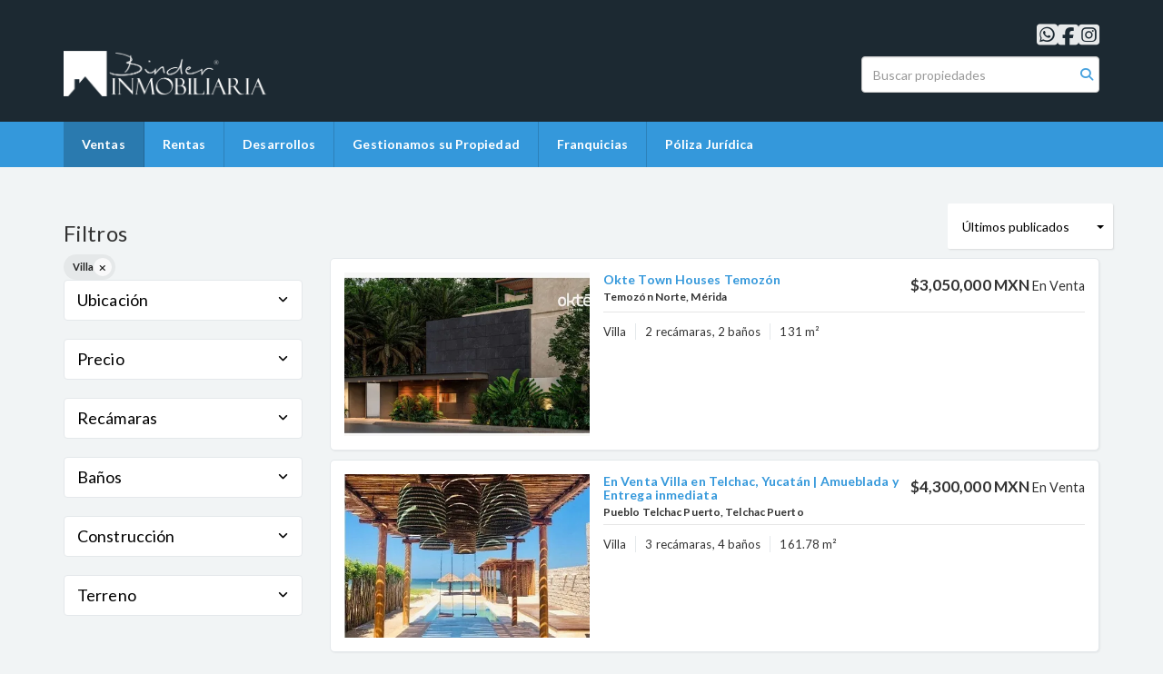

--- FILE ---
content_type: text/html; charset=utf-8
request_url: https://www.grupobinder.com/properties/villa-type?sort_by=published_at-desc
body_size: 11860
content:
<!DOCTYPE html>
<html lang="es">
  <head>
  <meta http-equiv="Content-Type" content="text/html; charset=utf-8" />
  <meta name="description" content=""/>
  <meta name="keywords" content=""/>
  <meta name="viewport" content="width=device-width, initial-scale=1, maximum-scale=1, user-scalable=no">
  <title>Propiedades en venta | Binder Inmobiliaria</title>
  <meta name="title" content="Propiedades en venta | Binder Inmobiliaria"/>
  
<link rel="stylesheet" href="https://cdn.easybroker.com/assets/agent_websites-281d21d03f3be9dbdb7fba5c365bb4662225be459cd7bffae0d9f5f264e3ca0b.css" />
<script src="https://cdn.easybroker.com/assets/legacy/agent_websites-21395e11eef1e395d21dd9ccf7722d900a9b86e7ec5df3b9acf4a6067a60b635.js"></script>



  <script>
    (g=>{var h,a,k,p="The Google Maps JavaScript API",c="google",l="importLibrary",q="__ib__",m=document,b=window;b=b[c]||(b[c]={});var d=b.maps||(b.maps={}),r=new Set,e=new URLSearchParams,u=()=>h||(h=new Promise(async(f,n)=>{await (a=m.createElement("script"));e.set("libraries",[...r]+"");for(k in g)e.set(k.replace(/[A-Z]/g,t=>"_"+t[0].toLowerCase()),g[k]);e.set("callback",c+".maps."+q);a.src=`https://maps.${c}apis.com/maps/api/js?`+e;d[q]=f;a.onerror=()=>h=n(Error(p+" could not load."));a.nonce=m.querySelector("script[nonce]")?.nonce||"";m.head.append(a)}));d[l]?console.warn(p+" only loads once. Ignoring:",g):d[l]=(f,...n)=>r.add(f)&&u().then(()=>d[l](f,...n))})
    ({
      key: "",
      v: "weekly",
      language: "es"
    });
  </script>

  <link rel="stylesheet" href="https://cdn.easybroker.com/themes/oslo/stylesheets/bootstrap.css?version=1763493818" />
  <link rel="stylesheet" href="https://cdn.easybroker.com/themes/shared/css/map.css?version=1763493818" />
  <link rel="stylesheet" href="https://cdn.easybroker.com/themes/shared/css/filters.css?version=1763493818" />
  <link rel="stylesheet" href="https://cdn.easybroker.com/themes/oslo/stylesheets/style.css?version=1763493818" />
  <link rel="stylesheet" href="https://cdn.easybroker.com/themes/oslo/stylesheets/responsive.css?version=1763493818" />
  <link rel="stylesheet" href="https://cdn.easybroker.com/themes/oslo/stylesheets/styles-palette-1.css?version=1763493818" />
  <link rel="stylesheet" href="https://cdn.easybroker.com/themes/oslo/stylesheets/custom-select.css?version=1763493818" />
  <link rel="stylesheet" href="https://cdn.easybroker.com/themes/shared/fontawesome/css/all.min.css?version=1763493818" />
  <link rel="stylesheet" href="https://cdn.easybroker.com/themes/shared/fontawesome/css/brands.min.css?version=1763493818" />
    <link rel="shortcut icon" href="https://s3.amazonaws.com/assets.moveglobally.com/organization_files/17557/faviconBinder.ico"/>

<style type="text/css">
@media (max-width: 768px) {
.navbar-brand img {
max-width: 300px;
}
.home #hero {
background-size: 200%;
}
}
</style>

<!-- Facebook Pixel Code -->

<script>


!function(f,b,e,v,n,t,s)



{if(f.fbq)return;n=f.fbq=function(){n.callMethod?



n.callMethod.apply(n,arguments):n.queue.push(arguments)};



if(!f._fbq)f._fbq=n;n.push=n;n.loaded=!0;n.version='2.0';



n.queue=[];t=b.createElement(e);t.async=!0;



t.src=v;s=b.getElementsByTagName(e)[0];



s.parentNode.insertBefore(t,s)}(window,document,'script',



'https://connect.facebook.net/en_US/fbevents.js');



fbq('init', '1210927709325684'); 



fbq('track', 'PageView');


</script>

<noscript>

<img height="1" width="1"

src="https://www.facebook.com/tr?id=1210927709325684&ev=PageView

&noscript=1"/>

</noscript>

<!-- End Facebook Pixel Code -->

<style>
:root {
--color-social-icons: #ffffff;
}
</style>

<link rel="shortcut icon" href="https://assets.easybroker.com/organization_files/17557/faviconBinder.ico" /><link rel="apple-touch-icon" href="https://assets.easybroker.com/organization_files/17557/faviconBinder.ico" />


  <link href='https://fonts.googleapis.com/css?family=Lato:300,400,700, 900,400italic,700italic' rel='stylesheet' type="text/css">
  <script src="https://cdn.easybroker.com/themes/oslo/javascripts/respond.js?version=1763493818"></script>
  <script src="https://cdn.easybroker.com/themes/oslo/javascripts/scripts.js?version=1763493818"></script>
  <script src="https://cdn.easybroker.com/themes/oslo/javascripts/html5shiv.min.js?version=1763493818"></script>
  <script src="https://stackpath.bootstrapcdn.com/bootstrap/3.4.1/js/bootstrap.min.js" integrity="sha384-aJ21OjlMXNL5UyIl/XNwTMqvzeRMZH2w8c5cRVpzpU8Y5bApTppSuUkhZXN0VxHd" crossorigin="anonymous"></script>
  <link rel="stylesheet" href="https://cdn.easybroker.com/themes/oslo/stylesheets/swiper-bundle.min.css?version=1763493818" />
  <script src="https://cdn.easybroker.com/themes/oslo/javascripts/swiper-bundle.min.js?version=1763493818"></script>
</head>

  <body id="properties">
    
    <div id="header" class="darkest-bg hidden-xs">
  <div class="top-head">
    <div class="container">
      <div class="row">
        <div class="col-sm-4">
          <div class="logo">
            <div class='user-content'><p><br></p><p><span class="ql-cursor">﻿﻿﻿﻿﻿﻿﻿</span><img src="https://s3.amazonaws.com/assets.moveglobally.com/organization_files/17557/Logo_Blanco.png" width="229" height="50" alt="Logo_Blanco.png" title="Logo_Blanco.png" style=""></p><p>
</p><p><br></p></div>
          </div>
        </div>
        <div class="col-sm-5 contact">
          <div class="row">
            <div class="col-sm-5 phone">
              <div class='user-content'><h3></h3></div>
            </div>
            <div class="col-sm-7 email">
              <div class='user-content'><h2></h2></div>
            </div>
          </div>
        </div>
        <div class="col-sm-3">
          <ul class="social-links list-inline">
  <li class="list-inline-item"><a class="whatsapp" target="_blank" href="https://wa.me/5215510799449"></a></li>
  <li class="list-inline-item"><a class="facebook" target="_blank" href="https://www.facebook.com/binderinmobiliaria"></a></li>
  
  
  
  <li class="list-inline-item"><a class="instagram" target="_blank" href="https://www.instagram.com/binder_inmobiliaria?igsh=MTRhem5mM3c5b3FxYQ=="></a></li>
  
  
</ul>

          <div id="code_search_form" class="eb">
  <form class="form-inline" action="/search_text" accept-charset="UTF-8" method="get">
    <input size="15" autocomplete="off" placeholder="Buscar propiedades" id="menu_search_code" class="form-control" type="text" name="search[text]" />
    <input type="submit" name="commit" value="Ir" class="input-button" />
  </form>
</div>

          <div class="text-right">
            
          </div>
          <div class='user-content'><p><br></p></div>
        </div>
      </div>
    </div>
  </div>
</div>
<nav id="main_menu" class="navbar navbar-default gradient-bg" role="navigation">
  <div class="container">
    <div class='user-content'><div class="navbar-header">
        <button type="button" class="navbar-toggle" data-toggle="collapse" data-target="#bs-example-navbar-collapse-1">
          <span class="sr-only">Toggle navigation</span>
          <span class="icon-bar"></span>
          <span class="icon-bar"></span>
          <span class="icon-bar"></span>
        </button>
        <div class="navbar-brand visible-xs">
          <div class='user-content'><p><br></p><p><span class="ql-cursor">﻿﻿﻿﻿﻿﻿﻿</span><img src="https://s3.amazonaws.com/assets.moveglobally.com/organization_files/17557/Logo_Blanco.png" width="229" height="50" alt="Logo_Blanco.png" title="Logo_Blanco.png" style=""></p><p>
</p><p><br></p></div>
        </div>
      </div>
      <div class="collapse navbar-collapse" id="bs-example-navbar-collapse-1">
        <ul class="nav navbar-nav">
    <li class="active">
      <a href="/properties">
        Ventas
        <span class="caret hidden"></span>
</a>    </li>
    <li class="dropdown">
      <a href="/rentals">
        Rentas
        <span class="caret hidden"></span>
</a>        <ul class="dropdown-menu" role="menu">
            <li class="">
              <a href="/vacation_rentals">Rentas Vacaciones</a>
            </li>
        </ul>
    </li>
    <li class="">
      <a href="https://www.inmobiliariabinder.com/desarrollos/">
        Desarrollos
        <span class="caret hidden"></span>
</a>    </li>
    <li class="">
      <a href="https://www.inmobiliariabinder.com/gestionamos-su-propiedad/">
        Gestionamos su Propiedad
        <span class="caret hidden"></span>
</a>    </li>
    <li class="dropdown">
      <a href="https://www.inmobiliariabinder.com/franquicia/">
        Franquicias
        <span class="caret hidden"></span>
</a>        <ul class="dropdown-menu" role="menu">
            <li class="">
              <a href="https://www.creditaria53cien.com/">Créditos Hipotecarios</a>
            </li>
        </ul>
    </li>
    <li class="">
      <a href="http://rentaconfort.com">
        Póliza Jurídica
        <span class="caret hidden"></span>
</a>    </li>
</ul>
<div class="code-search-form visible-xs">
  <form class="form-inline" action="/search_text" accept-charset="UTF-8" method="get">
    <div class="input-group">
      <input size="15" autocomplete="off" placeholder="Buscar propiedades" id="menu_search_code" class="form-control" type="text" name="search[text]" />
      <span class="input-group-btn">
        <input type="submit" name="commit" value="Ir" class="btn btn-primary" />
      </span>
    </div>
  </form>
</div>

      </div></div>
  </div>
</nav>
<div class="phone-mobile visible-xs">
  <div class='user-content'><h3></h3></div>
  <div class='user-content'><h2></h2></div>
  <ul class="social-links list-inline">
  <li class="list-inline-item"><a class="whatsapp" target="_blank" href="https://wa.me/5215510799449"></a></li>
  <li class="list-inline-item"><a class="facebook" target="_blank" href="https://www.facebook.com/binderinmobiliaria"></a></li>
  
  
  
  <li class="list-inline-item"><a class="instagram" target="_blank" href="https://www.instagram.com/binder_inmobiliaria?igsh=MTRhem5mM3c5b3FxYQ=="></a></li>
  
  
</ul>

</div>

    <div class="content">
      <div id="property_search" class="container">
        <div class="row">
          <div class="col-sm-3">
            <div class="mg_widget mg_filter-bar">
  <div class="filters-container">
  <div class="filters-content" data-frame="filters-menu">
    <div class="separator">
      <a href="#" class="close-filters visible-xs" data-toggle-filters><i class="fa fa-times"></i></a>
      <h3>Filtros</h3>

        <a class="clear-filters" data-remote="true" href="/properties?sort_by=published_at-desc">Limpiar</a>
    </div>

    <div class="filters-body">
        <div class="applied-filters">
    <ul>
      <li>
        <a data-remote="true" href="/properties?sort_by=published_at-desc">
          
          <span class="description">Villa</span>
</a>      </li>
    </ul>
  </div>

      <div class="dropdown-content eb">
            <div class="filter location panel">
    <div class="panel-heading">
      <h4>
        <a role="button" data-toggle="collapse" href="#location_search_filter">
          Ubicación
          <i class="fas fa-angle-down pull-right"></i>
        </a>
      </h4>
    </div>
    <div class="filter-fields collapse location-search-filter" id="location_search_filter">
      <div class="panel-body">
        <ul>
              <li class='filter-link'>
    <a data-remote="true" href="/properties/mexico/baja-california/villa-type?sort_by=published_at-desc">Baja California</a>
    <span class='count pull-right'>(1)</span>
  </li>

              <li class='filter-link'>
    <a data-remote="true" href="/properties/mexico/baja-california-sur/villa-type?sort_by=published_at-desc">Baja California Sur</a>
    <span class='count pull-right'>(4)</span>
  </li>

              <li class='filter-link'>
    <a data-remote="true" href="/properties/mexico/campeche/villa-type?sort_by=published_at-desc">Campeche</a>
    <span class='count pull-right'>(1)</span>
  </li>

              <li class='filter-link'>
    <a data-remote="true" href="/properties/mexico/chiapas/villa-type?sort_by=published_at-desc">Chiapas</a>
    <span class='count pull-right'>(6)</span>
  </li>

              <li class='filter-link'>
    <a data-remote="true" href="/properties/mexico/chihuahua/villa-type?sort_by=published_at-desc">Chihuahua</a>
    <span class='count pull-right'>(2)</span>
  </li>

              <li class='filter-link'>
    <a data-remote="true" href="/properties/mexico/ciudad-de-mexico/villa-type?sort_by=published_at-desc">Ciudad de México</a>
    <span class='count pull-right'>(2)</span>
  </li>

              <li class='filter-link'>
    <a data-remote="true" href="/properties/mexico/colima/villa-type?sort_by=published_at-desc">Colima</a>
    <span class='count pull-right'>(1)</span>
  </li>

              <li class='filter-link'>
    <a data-remote="true" href="/properties/mexico/guanajuato/villa-type?sort_by=published_at-desc">Guanajuato</a>
    <span class='count pull-right'>(8)</span>
  </li>

              <li class='filter-link'>
    <a data-remote="true" href="/properties/mexico/guerrero/villa-type?sort_by=published_at-desc">Guerrero</a>
    <span class='count pull-right'>(15)</span>
  </li>

              <li class='filter-link'>
    <a data-remote="true" href="/properties/mexico/jalisco/villa-type?sort_by=published_at-desc">Jalisco</a>
    <span class='count pull-right'>(7)</span>
  </li>

              <li class='filter-link'>
    <a data-remote="true" href="/properties/mexico/michoacan/villa-type?sort_by=published_at-desc">Michoacán</a>
    <span class='count pull-right'>(2)</span>
  </li>

              <li class='filter-link'>
    <a data-remote="true" href="/properties/mexico/morelos/villa-type?sort_by=published_at-desc">Morelos</a>
    <span class='count pull-right'>(5)</span>
  </li>

              <li class='filter-link'>
    <a data-remote="true" href="/properties/mexico/nayarit/villa-type?sort_by=published_at-desc">Nayarit</a>
    <span class='count pull-right'>(4)</span>
  </li>

              <li class='filter-link'>
    <a data-remote="true" href="/properties/mexico/nuevo-leon/villa-type?sort_by=published_at-desc">Nuevo León</a>
    <span class='count pull-right'>(3)</span>
  </li>

              <li class='filter-link'>
    <a data-remote="true" href="/properties/mexico/queretaro/villa-type?sort_by=published_at-desc">Querétaro</a>
    <span class='count pull-right'>(6)</span>
  </li>

              <li class='filter-link'>
    <a data-remote="true" href="/properties/mexico/quintana-roo/villa-type?sort_by=published_at-desc">Quintana Roo</a>
    <span class='count pull-right'>(51)</span>
  </li>

              <li class='filter-link'>
    <a data-remote="true" href="/properties/mexico/veracruz/villa-type?sort_by=published_at-desc">Veracruz</a>
    <span class='count pull-right'>(2)</span>
  </li>

              <li class='filter-link'>
    <a data-remote="true" href="/properties/mexico/yucatan/villa-type?sort_by=published_at-desc">Yucatán</a>
    <span class='count pull-right'>(444)</span>
  </li>

        </ul>
      </div>
    </div>
  </div>

  <form data-filters-form="true" action="/properties/villa-type?sort_by=published_at-desc" accept-charset="UTF-8" data-remote="true" method="get">
    <input name="sort_by" autocomplete="off" type="hidden" value="published_at-desc" id="search_sort_by" />
    
      <div class="filter price panel">
        <div class="panel-heading">
          <h4>
            <a role="button" data-toggle="collapse" href="#collapsePrice">
              Precio
              <i class="fas fa-angle-down pull-right"></i>
            </a>
          </h4>
        </div>
        <div class="filter-fields collapse" id="collapsePrice">
          <div class="panel-body">
              <div class="field-group">
                <div class="field">
                  <input name="min_price" size="10" maxlength="10" class="query-field form-control" placeholder="Mínimo" type="number" id="search_min_price" />
                </div>
                <div class="field">
                  <input name="max_price" size="10" maxlength="10" class="query-field form-control" placeholder="Máximo" type="number" id="search_max_price" />
                </div>
              </div>
            <div class="field currency">
              <select name="currency_id" class="query-field form-control" id="search_currency_id"><option value="1">Dólares estadounidenses</option>
<option value="3">Euros</option>
<option value="4">Pesos argentinos</option>
<option value="6">Reales brasileños</option>
<option selected="selected" value="10">Pesos mexicanos</option>
<option value="13">Pesos colombianos</option>
<option value="14">Colones costarricenses</option>
<option value="15">Soles peruanos</option>
<option value="16">Pesos chilenos</option>
<option value="23">Pesos uruguayos</option>
<option value="26">Unidad de Fomento de Chile</option>
<option value="27">Libra Egipcia</option>
<option value="28">Peso dominicano</option>
<option value="29">Quetzales</option></select>
            </div>
            <div class="filter-action">
              <input type="submit" name="commit" value="Aplicar" class="btn-outline input-button" />
            </div>
          </div>
        </div>
      </div>

      <div class="filter panel">
        <div class="panel-heading">
          <h4>
            <a role="button" data-toggle="collapse" href="#collapseBedrooms">
              Recámaras
              <i class="fas fa-angle-down pull-right"></i>
            </a>
          </h4>
        </div>
        <div class="filter-fields collapse" id="collapseBedrooms">
          <div class="panel-body">
            <div class="field-group">
              <div class="field">
                <select name="min_bedroom" id="min_bedroom" class="query-field form-control"><option value="">Mínimo</option>
<option value="0">0 (Estudio)</option>
<option value="1">1</option>
<option value="2">2</option>
<option value="3">3</option>
<option value="4">4</option>
<option value="5">5</option>
<option value="6">6</option>
<option value="7">7</option>
<option value="8">8</option>
<option value="9">9</option>
<option value="10">10</option></select>
              </div>
              <div class="field">
                <select name="max_bedroom" id="max_bedroom" class="query-field form-control"><option value="">Máximo</option>
<option value="0">0 (Estudio)</option>
<option value="1">1</option>
<option value="2">2</option>
<option value="3">3</option>
<option value="4">4</option>
<option value="5">5</option>
<option value="6">6</option>
<option value="7">7</option>
<option value="8">8</option>
<option value="9">9</option>
<option value="10">10</option></select>
              </div>
            </div>
            <div class="filter-action">
              <input type="submit" name="commit" value="Aplicar" class="btn-outline input-button" />
            </div>
          </div>
        </div>
      </div>

      <div class="filter panel">
        <div class="panel-heading">
          <h4>
            <a role="button" data-toggle="collapse" href="#collapseBathrooms">
              Baños
              <i class="fas fa-angle-down pull-right"></i>
            </a>
          </h4>
        </div>
        <div class="filter-fields collapse" id="collapseBathrooms">
          <div class="panel-body">
            <div class="field-group">
              <div class="field">
                <select name="min_bathroom" id="min_bathroom" class="query-field form-control"><option value="">Mínimo</option>
<option value="1">1</option>
<option value="2">2</option>
<option value="3">3</option>
<option value="4">4</option>
<option value="5">5</option>
<option value="6">6</option>
<option value="7">7</option>
<option value="8">8</option>
<option value="9">9</option>
<option value="10">10</option></select>
              </div>
              <div class="field">
                <select name="max_bathroom" id="max_bathroom" class="query-field form-control"><option value="">Máximo</option>
<option value="1">1</option>
<option value="2">2</option>
<option value="3">3</option>
<option value="4">4</option>
<option value="5">5</option>
<option value="6">6</option>
<option value="7">7</option>
<option value="8">8</option>
<option value="9">9</option>
<option value="10">10</option></select>
              </div>
            </div>
            <div class="filter-action">
              <input type="submit" name="commit" value="Aplicar" class="btn-outline input-button" />
            </div>
          </div>
        </div>
      </div>

      <div class="filter total-size panel">
        <div class="panel-heading">
          <h4>
            <a role="button" data-toggle="collapse" href="#collapseTotalSize">
              Construcción
              <i class="fas fa-angle-down pull-right"></i>
            </a>
          </h4>
        </div>
        <div class="filter-fields collapse" id="collapseTotalSize">
          <div class="panel-body">
            <div class="field-group">
              <div class="field">
                <input type="number" name="min_total_square_meters" id="min_total_square_meters" placeholder="Desde (m²)" class="form-control" autocomplete="off" maxlength="17" />
              </div>
              <div class="field">
                <input type="number" name="max_total_square_meters" id="max_total_square_meters" placeholder="Hasta (m²)" class="form-control" autocomplete="off" maxlength="17" />
              </div>
            </div>
            <div class="filter-action">
              <input type="submit" name="commit" value="Aplicar" class="btn-outline input-button" />
            </div>
          </div>
        </div>
      </div>

      <div class="filter lot-size panel">
        <div class="panel-heading">
          <h4>
            <a role="button" data-toggle="collapse" href="#collapseLotSize">
              Terreno
              <i class="fas fa-angle-down pull-right"></i>
            </a>
          </h4>
        </div>
        <div class="filter-fields collapse" id="collapseLotSize">
          <div class="panel-body">
            <div class="field-group">
              <div class="field">
                <input type="number" name="min_lot_size_square_meters" id="min_lot_size_square_meters" placeholder="Desde (m²)" class="form-control" autocomplete="off" maxlength="17" />
              </div>
              <div class="field">
                <input type="number" name="max_lot_size_square_meters" id="max_lot_size_square_meters" placeholder="Hasta (m²)" class="form-control" autocomplete="off" maxlength="17" />
              </div>
            </div>
            <div class="filter-action">
              <input type="submit" name="commit" value="Aplicar" class="btn-outline input-button" />
            </div>
          </div>
        </div>
      </div>


    <div class="dropdown-footer">
      <button name="button" type="submit" class="btn-primary btn" data-toggle-filters="true">Ver resultados</button>
    </div>
</form>
      </div>
    </div>
  </div>
  <div class="close-filters fake"></div>
</div>

<div class="property-actions-mobile">
  <div class="toggle-filters btn btn-primary d-lg-none" data-toggle-filters data-frame="mobile-filters-toggler">
    <i class="far fa-sliders-simple"></i>
    <span>Filtros</span>
      <span class="filter-counter">1</span>
  </div>

</div>


</div>
            <div class="property-sidebar">
              <div class='user-content'></div>
            </div>
          </div>
          <div class="col-sm-9">
            <div class="search-results">
              <div class="mg_widget mg_property-list">
  <div id="mg_properties" data-frame="property-results">
  <div class="row">
    <div class="properties-header">
      <div class="sort-by d-flex align-items-center justify-content-end">
  <h6 class="mr-3">Ordenar por</h6>
  <form action="/properties/villa-type?web_page=properties" accept-charset="UTF-8" method="post"><input type="hidden" name="authenticity_token" value="krGF_XEqmiBhaYXcIu9ndQcdetmdooykd0oDGIYglnMkh1eDSFRdPKrKPQ27QMRYV8KRKMVbURhtUrRz2oIfeQ" autocomplete="off" />
    <div class="custom-select">
      <select name="sort_by" id="sort_by" onchange="submit();"><option selected="selected" value="published_at-desc">Últimos publicados</option>
<option value="price-asc">Precio (menor a mayor)</option>
<option value="price-desc">Precio (mayor a menor)</option></select>
    </div>
    
    
    
</form></div>

      
    </div>
  </div>

  <div class="header-pagination">
    <div class="pagination">
  <ul>
    <li class="disablepage">Anterior</li>
        <li class="currentpage">1</li>
        
        <li>
          <a data-remote="true" href="/properties/villa-type?page=2&amp;sort_by=published_at-desc&amp;web_page=properties">2</a>
        </li>
        
        <li>
          <a data-remote="true" href="/properties/villa-type?page=3&amp;sort_by=published_at-desc&amp;web_page=properties">3</a>
        </li>
        <li>...</li>
        <li>
          <a data-remote="true" href="/properties/villa-type?page=32&amp;sort_by=published_at-desc&amp;web_page=properties">32</a>
        </li>
    <li class="next-page">
      <a data-remote="true" href="/properties/villa-type?page=2&amp;sort_by=published_at-desc&amp;web_page=properties">Siguiente</a>
    </li>
  </ul>
</div>

  </div>

  <div id="mg_property_listings">
    
<div class="property-listing" data-lat="21.0606330166" data-long="-89.6194269663" data-exact-location="true" data-popover-data="{&quot;image_url&quot;:&quot;https://assets.easybroker.com/property_images/4056775/67060254/EB-OO6775.jpg?height=300\u0026version=1696960688\u0026width=450&quot;,&quot;price&quot;:&quot;$3,050,000 MXN&quot;,&quot;operation_type&quot;:&quot;En Venta&quot;,&quot;title&quot;:&quot;Okté Town Houses Temozón&quot;,&quot;location&quot;:&quot;Villa en Temozón Norte, Mérida&quot;,&quot;bedrooms&quot;:2,&quot;bathrooms&quot;:2,&quot;size&quot;:&quot;131 m²&quot;,&quot;approximate_location&quot;:false,&quot;url&quot;:&quot;/property/okte-town-houses-temozon&quot;}">
  <div class="property-photo">
    <a class="related-property" href="/property/okte-town-houses-temozon"><img alt="EB-OO6775" data-load-rasterized-image="true" src="https://assets.easybroker.com/property_images/4056775/67060254/EB-OO6775.jpg?height=300&amp;version=1696960688&amp;width=450" /></a>
  </div>

  <div class="property-description">
    <div class="property-header">
      <div class="property-price">
        <ul>
            <li class="price-type">
                <span class="listing-type-price">
                  $3,050,000 MXN                </span>
              <small class="listing-type">
                En Venta              </small>
            </li>
        </ul>
      </div>
        <h4><a href="/property/okte-town-houses-temozon"><span data-translation="">Okte Town Houses Temozón</span><span class="d-none" data-translation="">Okté Town Houses Temozón</span></a></h4>
      <h5>Temozón Norte, Mérida</h5>
    </div>
    <div class="property-info">
      <p class="property-type">Villa</p>
      <p>2 recámaras, 2 baños</p>
      <p>131 m²</p>
    </div>
  </div>
  <div class="view-details"><a href="/property/okte-town-houses-temozon">Ver detalles</a></div>
</div>
<div class="property-listing" data-lat="21.3400019" data-long="-89.2602062" data-exact-location="true" data-popover-data="{&quot;image_url&quot;:&quot;https://assets.easybroker.com/property_images/5736142/100361526/EB-VA6142.jpg?height=300\u0026version=1768325284\u0026width=450&quot;,&quot;price&quot;:&quot;$4,300,000 MXN&quot;,&quot;operation_type&quot;:&quot;En Venta&quot;,&quot;title&quot;:&quot;En Venta Villa en Telchac, Yucatán | Amueblada y Entrega inmediata&quot;,&quot;location&quot;:&quot;Villa en Pueblo Telchac Puerto, Telchac Puerto&quot;,&quot;bedrooms&quot;:3,&quot;bathrooms&quot;:4,&quot;size&quot;:&quot;161.78 m²&quot;,&quot;approximate_location&quot;:false,&quot;url&quot;:&quot;/property/en-venta-villa-en-telchac-yucatan-amueblada-y-entrega-inmediata&quot;}">
  <div class="property-photo">
    <a class="related-property" href="/property/en-venta-villa-en-telchac-yucatan-amueblada-y-entrega-inmediata"><img alt="EB-VA6142" data-load-rasterized-image="true" src="https://assets.easybroker.com/property_images/5736142/100361526/EB-VA6142.jpg?height=300&amp;version=1768325284&amp;width=450" /></a>
  </div>

  <div class="property-description">
    <div class="property-header">
      <div class="property-price">
        <ul>
            <li class="price-type">
                <span class="listing-type-price">
                  $4,300,000 MXN                </span>
              <small class="listing-type">
                En Venta              </small>
            </li>
        </ul>
      </div>
        <h4><a href="/property/en-venta-villa-en-telchac-yucatan-amueblada-y-entrega-inmediata">En Venta Villa en Telchac, Yucatán | Amueblada y Entrega inmediata</a></h4>
      <h5>Pueblo Telchac Puerto, Telchac Puerto</h5>
    </div>
    <div class="property-info">
      <p class="property-type">Villa</p>
      <p>3 recámaras, 4 baños</p>
      <p>161.78 m²</p>
    </div>
  </div>
  <div class="view-details"><a href="/property/en-venta-villa-en-telchac-yucatan-amueblada-y-entrega-inmediata">Ver detalles</a></div>
</div>
<div class="property-listing" data-lat="20.9673702" data-long="-89.5925857" data-exact-location="true" data-popover-data="{&quot;image_url&quot;:&quot;https://assets.easybroker.com/property_images/5338628/92134581/EB-TM8628.jpg?height=300\u0026version=1750879880\u0026width=450&quot;,&quot;price&quot;:&quot;$13,160,000 MXN&quot;,&quot;operation_type&quot;:&quot;En Venta&quot;,&quot;title&quot;:&quot;DEPARTAMENTO EN VENTA EN PLAYA TELCHAC, YUCATAN EN BAJAREQUE MOD. VILLA&quot;,&quot;location&quot;:&quot;Villa en Telchac Puerto, Mérida&quot;,&quot;bedrooms&quot;:3,&quot;bathrooms&quot;:3,&quot;size&quot;:&quot;329.31 m²&quot;,&quot;approximate_location&quot;:false,&quot;url&quot;:&quot;/property/departamento-en-venta-en-playa-telchac-yucatan-en-bajareque-mod-villa&quot;}">
  <div class="property-photo">
    <a class="related-property" href="/property/departamento-en-venta-en-playa-telchac-yucatan-en-bajareque-mod-villa"><img alt="EB-TM8628" data-load-rasterized-image="true" src="https://assets.easybroker.com/property_images/5338628/92134581/EB-TM8628.jpg?height=300&amp;version=1750879880&amp;width=450" /></a>
  </div>

  <div class="property-description">
    <div class="property-header">
      <div class="property-price">
        <ul>
            <li class="price-type">
                <span class="listing-type-price">
                  $13,160,000 MXN                </span>
              <small class="listing-type">
                En Venta              </small>
            </li>
        </ul>
      </div>
        <h4><a href="/property/departamento-en-venta-en-playa-telchac-yucatan-en-bajareque-mod-villa">DEPARTAMENTO EN VENTA EN PLAYA TELCHAC, YUCATAN EN BAJAREQUE MOD. VILLA</a></h4>
      <h5>Telchac Puerto, Mérida</h5>
    </div>
    <div class="property-info">
        <p>Clave interna: VE-KD-5</p>
      <p class="property-type">Villa</p>
      <p>3 recámaras, 3 baños</p>
      <p>329.31 m²</p>
    </div>
  </div>
  <div class="view-details"><a href="/property/departamento-en-venta-en-playa-telchac-yucatan-en-bajareque-mod-villa">Ver detalles</a></div>
</div>
<div class="property-listing" data-lat="20.995525" data-long="-89.6153315" data-exact-location="true" data-popover-data="{&quot;image_url&quot;:&quot;https://assets.easybroker.com/property_images/5206232/97092486/EB-SZ6232.jpg?height=300\u0026version=1760462599\u0026width=450&quot;,&quot;price&quot;:&quot;$6,900,000 MXN&quot;,&quot;operation_type&quot;:&quot;En Venta&quot;,&quot;title&quot;:&quot;CASA EN VENTA EN MERIDA YUCATAN PARQUE ITZIMNA VILLA 2&quot;,&quot;location&quot;:&quot;Villa en Itzimna, Mérida&quot;,&quot;bedrooms&quot;:3,&quot;bathrooms&quot;:3,&quot;size&quot;:&quot;192 m²&quot;,&quot;approximate_location&quot;:false,&quot;url&quot;:&quot;/property/casa-en-venta-en-merida-yucatan-parque-itzimna-villa-2&quot;}">
  <div class="property-photo">
    <a class="related-property" href="/property/casa-en-venta-en-merida-yucatan-parque-itzimna-villa-2"><img alt="EB-SZ6232" data-load-rasterized-image="true" src="https://assets.easybroker.com/property_images/5206232/97092486/EB-SZ6232.jpg?height=300&amp;version=1760462599&amp;width=450" /></a>
  </div>

  <div class="property-description">
    <div class="property-header">
      <div class="property-price">
        <ul>
            <li class="price-type">
                <span class="listing-type-price">
                  $6,900,000 MXN                </span>
              <small class="listing-type">
                En Venta              </small>
            </li>
        </ul>
      </div>
        <h4><a href="/property/casa-en-venta-en-merida-yucatan-parque-itzimna-villa-2">CASA EN VENTA EN MERIDA YUCATAN PARQUE ITZIMNA VILLA 2</a></h4>
      <h5>Itzimna, Mérida</h5>
    </div>
    <div class="property-info">
        <p>Clave interna: VE-VID-17</p>
      <p class="property-type">Villa</p>
      <p>3 recámaras, 3 baños</p>
      <p>192 m²</p>
    </div>
  </div>
  <div class="view-details"><a href="/property/casa-en-venta-en-merida-yucatan-parque-itzimna-villa-2">Ver detalles</a></div>
</div>
<div class="property-listing" data-lat="20.995525" data-long="-89.6153315" data-exact-location="true" data-popover-data="{&quot;image_url&quot;:&quot;https://assets.easybroker.com/property_images/5206181/89513796/EB-SZ6181.jpg?height=300\u0026version=1745949855\u0026width=450&quot;,&quot;price&quot;:&quot;$7,150,000 MXN&quot;,&quot;operation_type&quot;:&quot;En Venta&quot;,&quot;title&quot;:&quot;CASA EN VENTA EN MERIDA YUCATAN PARQUE ITZIMNA&quot;,&quot;location&quot;:&quot;Villa en Itzimna, Mérida&quot;,&quot;bedrooms&quot;:2,&quot;bathrooms&quot;:2,&quot;size&quot;:&quot;199 m²&quot;,&quot;approximate_location&quot;:false,&quot;url&quot;:&quot;/property/casa-en-venta-en-merida-yucatan-parque-itzimna-itzimna&quot;}">
  <div class="property-photo">
    <a class="related-property" href="/property/casa-en-venta-en-merida-yucatan-parque-itzimna-itzimna"><img alt="EB-SZ6181" data-load-rasterized-image="true" src="https://assets.easybroker.com/property_images/5206181/89513796/EB-SZ6181.jpg?height=300&amp;version=1745949855&amp;width=450" /></a>
  </div>

  <div class="property-description">
    <div class="property-header">
      <div class="property-price">
        <ul>
            <li class="price-type">
                <span class="listing-type-price">
                  $7,150,000 MXN                </span>
              <small class="listing-type">
                En Venta              </small>
            </li>
        </ul>
      </div>
        <h4><a href="/property/casa-en-venta-en-merida-yucatan-parque-itzimna-itzimna">CASA EN VENTA EN MERIDA YUCATAN PARQUE ITZIMNA</a></h4>
      <h5>Itzimna, Mérida</h5>
    </div>
    <div class="property-info">
        <p>Clave interna: VE-VID-16</p>
      <p class="property-type">Villa</p>
      <p>2 recámaras, 2 baños</p>
      <p>199 m²</p>
    </div>
  </div>
  <div class="view-details"><a href="/property/casa-en-venta-en-merida-yucatan-parque-itzimna-itzimna">Ver detalles</a></div>
</div>
<div class="property-listing" data-lat="20.9949381" data-long="-89.5789172" data-exact-location="true" data-popover-data="{&quot;image_url&quot;:&quot;https://assets.easybroker.com/property_images/5102806/87488824/EB-SP2806.jpg?height=300\u0026version=1742320596\u0026width=450&quot;,&quot;price&quot;:&quot;$8,400,000 MXN&quot;,&quot;operation_type&quot;:&quot;En Venta&quot;,&quot;title&quot;:&quot;CASA EN VENTA EN EL CENTRO DE MERIDA YUCATAN  VILLAS 43&quot;,&quot;location&quot;:&quot;Villa en Centro Sct Yucatán, Mérida&quot;,&quot;bedrooms&quot;:3,&quot;bathrooms&quot;:2,&quot;size&quot;:&quot;225 m²&quot;,&quot;approximate_location&quot;:false,&quot;url&quot;:&quot;/property/casa-en-venta-en-el-centro-de-merida-yucatan-villas-43&quot;}">
  <div class="property-photo">
    <a class="related-property" href="/property/casa-en-venta-en-el-centro-de-merida-yucatan-villas-43"><img alt="EB-SP2806" data-load-rasterized-image="true" src="https://assets.easybroker.com/property_images/5102806/87488824/EB-SP2806.jpg?height=300&amp;version=1742320596&amp;width=450" /></a>
  </div>

  <div class="property-description">
    <div class="property-header">
      <div class="property-price">
        <ul>
            <li class="price-type">
                <span class="listing-type-price">
                  $8,400,000 MXN                </span>
              <small class="listing-type">
                En Venta              </small>
            </li>
        </ul>
      </div>
        <h4><a href="/property/casa-en-venta-en-el-centro-de-merida-yucatan-villas-43">CASA EN VENTA EN EL CENTRO DE MERIDA YUCATAN  VILLAS 43</a></h4>
      <h5>Centro Sct Yucatán, Mérida</h5>
    </div>
    <div class="property-info">
        <p>Clave interna: VE-CD-36</p>
      <p class="property-type">Villa</p>
      <p>3 recámaras, 2 baños</p>
      <p>225 m²</p>
    </div>
  </div>
  <div class="view-details"><a href="/property/casa-en-venta-en-el-centro-de-merida-yucatan-villas-43">Ver detalles</a></div>
</div>
<div class="property-listing" data-lat="21.0661111" data-long="-89.5700001" data-exact-location="true" data-popover-data="{&quot;image_url&quot;:&quot;https://assets.easybroker.com/property_images/4886791/83029549/EB-RT6791.png?height=300\u0026version=1732809553\u0026width=450&quot;,&quot;price&quot;:&quot;$5,990,000 MXN&quot;,&quot;operation_type&quot;:&quot;En Venta&quot;,&quot;title&quot;:&quot;CASA EN VENTA EN MERIDA YUCATAN PAJARO EN PIEDRA MOD 3R&quot;,&quot;location&quot;:&quot;Villa en Tixcuytún, Mérida&quot;,&quot;bedrooms&quot;:3,&quot;bathrooms&quot;:3,&quot;size&quot;:&quot;290 m²&quot;,&quot;approximate_location&quot;:false,&quot;url&quot;:&quot;/property/casa-en-venta-en-merida-yucatan-pajaro-en-piedra-mod-3r&quot;}">
  <div class="property-photo">
    <a class="related-property" href="/property/casa-en-venta-en-merida-yucatan-pajaro-en-piedra-mod-3r"><img alt="EB-RT6791" data-load-rasterized-image="true" src="https://assets.easybroker.com/property_images/4886791/83029549/EB-RT6791.png?height=300&amp;version=1732809553&amp;width=450" /></a>
  </div>

  <div class="property-description">
    <div class="property-header">
      <div class="property-price">
        <ul>
            <li class="price-type">
                <span class="listing-type-price">
                  $5,990,000 MXN                </span>
              <small class="listing-type">
                En Venta              </small>
            </li>
        </ul>
      </div>
        <h4><a href="/property/casa-en-venta-en-merida-yucatan-pajaro-en-piedra-mod-3r">CASA EN VENTA EN MERIDA YUCATAN PAJARO EN PIEDRA MOD 3R</a></h4>
      <h5>Tixcuytún, Mérida</h5>
    </div>
    <div class="property-info">
        <p>Clave interna: VE-PEP-3</p>
      <p class="property-type">Villa</p>
      <p>3 recámaras, 3 baños</p>
      <p>290 m²</p>
    </div>
  </div>
  <div class="view-details"><a href="/property/casa-en-venta-en-merida-yucatan-pajaro-en-piedra-mod-3r">Ver detalles</a></div>
</div>
<div class="property-listing" data-lat="21.0661111" data-long="-89.5700001" data-exact-location="true" data-popover-data="{&quot;image_url&quot;:&quot;https://assets.easybroker.com/property_images/4886754/83029262/EB-RT6754.png?height=300\u0026version=1732809042\u0026width=450&quot;,&quot;price&quot;:&quot;$5,400,000 MXN&quot;,&quot;operation_type&quot;:&quot;En Venta&quot;,&quot;title&quot;:&quot;CASA EN VENTA EN MERIDA YUCATAN PAJARO EN PIEDRA&quot;,&quot;location&quot;:&quot;Villa en Tixcuytún, Mérida&quot;,&quot;bedrooms&quot;:2,&quot;bathrooms&quot;:2,&quot;size&quot;:&quot;210 m²&quot;,&quot;approximate_location&quot;:false,&quot;url&quot;:&quot;/property/casa-en-venta-en-merida-yucatan-pajaro-en-piedra&quot;}">
  <div class="property-photo">
    <a class="related-property" href="/property/casa-en-venta-en-merida-yucatan-pajaro-en-piedra"><img alt="EB-RT6754" data-load-rasterized-image="true" src="https://assets.easybroker.com/property_images/4886754/83029262/EB-RT6754.png?height=300&amp;version=1732809042&amp;width=450" /></a>
  </div>

  <div class="property-description">
    <div class="property-header">
      <div class="property-price">
        <ul>
            <li class="price-type">
                <span class="listing-type-price">
                  $5,400,000 MXN                </span>
              <small class="listing-type">
                En Venta              </small>
            </li>
        </ul>
      </div>
        <h4><a href="/property/casa-en-venta-en-merida-yucatan-pajaro-en-piedra">CASA EN VENTA EN MERIDA YUCATAN PAJARO EN PIEDRA</a></h4>
      <h5>Tixcuytún, Mérida</h5>
    </div>
    <div class="property-info">
        <p>Clave interna: VE-PEP-2</p>
      <p class="property-type">Villa</p>
      <p>2 recámaras, 2 baños</p>
      <p>210 m²</p>
    </div>
  </div>
  <div class="view-details"><a href="/property/casa-en-venta-en-merida-yucatan-pajaro-en-piedra">Ver detalles</a></div>
</div>
<div class="property-listing" data-lat="21.2930955" data-long="-89.6136226" data-exact-location="true" data-popover-data="{&quot;image_url&quot;:&quot;https://assets.easybroker.com/property_images/4850825/94858239/EB-RQ0825.jpg?height=300\u0026version=1756157553\u0026width=450&quot;,&quot;price&quot;:&quot;$5,500,000 MXN&quot;,&quot;operation_type&quot;:&quot;En Venta&quot;,&quot;title&quot;:&quot;CASA EN VENTA EN LA PLAYA MERIDA CHICXULUB YUCATAN KAVANNA&quot;,&quot;location&quot;:&quot;Villa en Chicxulub Puerto, Progreso&quot;,&quot;bedrooms&quot;:3,&quot;bathrooms&quot;:3,&quot;size&quot;:&quot;192 m²&quot;,&quot;approximate_location&quot;:false,&quot;url&quot;:&quot;/property/casa-en-venta-en-la-playa-merida-chicxulub-yucatan-kavanna&quot;}">
  <div class="property-photo">
    <a class="related-property" href="/property/casa-en-venta-en-la-playa-merida-chicxulub-yucatan-kavanna"><img alt="EB-RQ0825" data-load-rasterized-image="true" src="https://assets.easybroker.com/property_images/4850825/94858239/EB-RQ0825.jpg?height=300&amp;version=1756157553&amp;width=450" /></a>
  </div>

  <div class="property-description">
    <div class="property-header">
      <div class="property-price">
        <ul>
            <li class="price-type">
                <span class="listing-type-price">
                  $5,500,000 MXN                </span>
              <small class="listing-type">
                En Venta              </small>
            </li>
        </ul>
      </div>
        <h4><a href="/property/casa-en-venta-en-la-playa-merida-chicxulub-yucatan-kavanna">CASA EN VENTA EN LA PLAYA MERIDA CHICXULUB YUCATAN KAVANNA</a></h4>
      <h5>Chicxulub Puerto, Progreso</h5>
    </div>
    <div class="property-info">
        <p>Clave interna: VE-DAD-8</p>
      <p class="property-type">Villa</p>
      <p>3 recámaras, 3 baños</p>
      <p>192 m²</p>
    </div>
  </div>
  <div class="view-details"><a href="/property/casa-en-venta-en-la-playa-merida-chicxulub-yucatan-kavanna">Ver detalles</a></div>
</div>
<div class="property-listing" data-lat="21.255713" data-long="-89.804063" data-exact-location="true" data-popover-data="{&quot;image_url&quot;:&quot;https://assets.easybroker.com/property_images/4364745/72801274/EB-PT4745.jpg?height=300\u0026version=1710527373\u0026width=450&quot;,&quot;price&quot;:&quot;$5,000,000 MXN&quot;,&quot;operation_type&quot;:&quot;En Venta&quot;,&quot;title&quot;:&quot;CASA EN VENTA EN LA PLAYA EN MERIDA CHUBURNA YUCATAN VILLAS IXTUL&quot;,&quot;location&quot;:&quot;Villa en Chuburna Puerto, Progreso&quot;,&quot;bedrooms&quot;:3,&quot;bathrooms&quot;:4,&quot;size&quot;:&quot;185.21 m²&quot;,&quot;approximate_location&quot;:false,&quot;url&quot;:&quot;/property/casa-en-venta-en-la-playa-en-merida-chuburna-yucatan-villas-ixtul&quot;}">
  <div class="property-photo">
    <a class="related-property" href="/property/casa-en-venta-en-la-playa-en-merida-chuburna-yucatan-villas-ixtul"><img alt="EB-PT4745" data-load-rasterized-image="true" src="https://assets.easybroker.com/property_images/4364745/72801274/EB-PT4745.jpg?height=300&amp;version=1710527373&amp;width=450" /></a>
  </div>

  <div class="property-description">
    <div class="property-header">
      <div class="property-price">
        <ul>
            <li class="price-type">
                <span class="listing-type-price">
                  $5,000,000 MXN                </span>
              <small class="listing-type">
                En Venta              </small>
            </li>
        </ul>
      </div>
        <h4><a href="/property/casa-en-venta-en-la-playa-en-merida-chuburna-yucatan-villas-ixtul">CASA EN VENTA EN LA PLAYA EN MERIDA CHUBURNA YUCATAN VILLAS IXTUL</a></h4>
      <h5>Chuburna Puerto, Progreso</h5>
    </div>
    <div class="property-info">
        <p>Clave interna: VE-NMI-2</p>
      <p class="property-type">Villa</p>
      <p>3 recámaras, 4 baños</p>
      <p>185.21 m²</p>
    </div>
  </div>
  <div class="view-details"><a href="/property/casa-en-venta-en-la-playa-en-merida-chuburna-yucatan-villas-ixtul">Ver detalles</a></div>
</div>
<div class="property-listing" data-lat="21.065001" data-long="-89.6239875" data-exact-location="true" data-popover-data="{&quot;image_url&quot;:&quot;https://assets.easybroker.com/property_images/4201224/69759713/EB-PD1224.png?height=300\u0026version=1704308662\u0026width=450&quot;,&quot;price&quot;:&quot;$4,090,000 MXN&quot;,&quot;operation_type&quot;:&quot;En Venta&quot;,&quot;title&quot;:&quot;CASA EN VENTA EN MERIDA YUCATAN TEMOZON BALEA VILLAS&quot;,&quot;location&quot;:&quot;Villa en Temozón Norte, Mérida&quot;,&quot;bedrooms&quot;:3,&quot;bathrooms&quot;:3,&quot;size&quot;:&quot;203 m²&quot;,&quot;approximate_location&quot;:false,&quot;url&quot;:&quot;/property/casa-en-venta-en-merida-yucatan-temozon-balea-villas&quot;}">
  <div class="property-photo">
    <a class="related-property" href="/property/casa-en-venta-en-merida-yucatan-temozon-balea-villas"><img alt="EB-PD1224" data-load-rasterized-image="true" src="https://assets.easybroker.com/property_images/4201224/69759713/EB-PD1224.png?height=300&amp;version=1704308662&amp;width=450" /></a>
  </div>

  <div class="property-description">
    <div class="property-header">
      <div class="property-price">
        <ul>
            <li class="price-type">
                <span class="listing-type-price">
                  $4,090,000 MXN                </span>
              <small class="listing-type">
                En Venta              </small>
            </li>
        </ul>
      </div>
        <h4><a href="/property/casa-en-venta-en-merida-yucatan-temozon-balea-villas">CASA EN VENTA EN MERIDA YUCATAN TEMOZON BALEA VILLAS</a></h4>
      <h5>Temozón Norte, Mérida</h5>
    </div>
    <div class="property-info">
        <p>Clave interna: VE-NM-41</p>
      <p class="property-type">Villa</p>
      <p>3 recámaras, 3 baños</p>
      <p>203 m²</p>
    </div>
  </div>
  <div class="view-details"><a href="/property/casa-en-venta-en-merida-yucatan-temozon-balea-villas">Ver detalles</a></div>
</div>
<div class="property-listing" data-lat="21.3419002" data-long="-89.2636045" data-exact-location="true" data-popover-data="{&quot;image_url&quot;:&quot;https://assets.easybroker.com/property_images/3423012/83354286/EB-MD3012.jpg?height=300\u0026version=1733505701\u0026width=450&quot;,&quot;price&quot;:&quot;$10,650,000 MXN&quot;,&quot;operation_type&quot;:&quot;En Venta&quot;,&quot;title&quot;:&quot;CASA EN VENTA EN MERIDA YUCATAN AZUL TELCHAC.&quot;,&quot;location&quot;:&quot;Villa en Pueblo Telchac Puerto, Telchac Puerto&quot;,&quot;bedrooms&quot;:3,&quot;bathrooms&quot;:3,&quot;size&quot;:&quot;200 m²&quot;,&quot;approximate_location&quot;:false,&quot;url&quot;:&quot;/property/casa-en-venta-en-merida-yucatan-azul-telchac&quot;}">
  <div class="property-photo">
    <a class="related-property" href="/property/casa-en-venta-en-merida-yucatan-azul-telchac"><img alt="EB-MD3012" data-load-rasterized-image="true" src="https://assets.easybroker.com/property_images/3423012/83354286/EB-MD3012.jpg?height=300&amp;version=1733505701&amp;width=450" /></a>
  </div>

  <div class="property-description">
    <div class="property-header">
      <div class="property-price">
        <ul>
            <li class="price-type">
                <span class="listing-type-price">
                  $10,650,000 MXN                </span>
              <small class="listing-type">
                En Venta              </small>
            </li>
        </ul>
      </div>
        <h4><a href="/property/casa-en-venta-en-merida-yucatan-azul-telchac">CASA EN VENTA EN MERIDA YUCATAN AZUL TELCHAC.</a></h4>
      <h5>Pueblo Telchac Puerto, Telchac Puerto</h5>
    </div>
    <div class="property-info">
        <p>Clave interna: VE-OS-5</p>
      <p class="property-type">Villa</p>
      <p>3 recámaras, 3 baños</p>
      <p>200 m²</p>
    </div>
  </div>
  <div class="view-details"><a href="/property/casa-en-venta-en-merida-yucatan-azul-telchac">Ver detalles</a></div>
</div>
<div class="property-listing" data-lat="21.0862422" data-long="-89.5198391" data-exact-location="true" data-popover-data="{&quot;image_url&quot;:&quot;https://assets.easybroker.com/property_images/5633487/98182270/EB-UQ3487.jpeg?height=300\u0026version=1762805467\u0026width=450&quot;,&quot;price&quot;:&quot;$3,250,000 MXN&quot;,&quot;operation_type&quot;:&quot;En Venta&quot;,&quot;title&quot;:&quot;Villas en Conkal&quot;,&quot;location&quot;:&quot;Villa en Conkal, Conkal&quot;,&quot;bedrooms&quot;:3,&quot;bathrooms&quot;:3,&quot;size&quot;:&quot;178 m²&quot;,&quot;approximate_location&quot;:false,&quot;url&quot;:&quot;/property/villas-en-conkal-fraccionamiento-montecristo&quot;}">
  <div class="property-photo">
    <a class="related-property" href="/property/villas-en-conkal-fraccionamiento-montecristo"><img alt="EB-UQ3487" data-load-rasterized-image="true" src="https://assets.easybroker.com/property_images/5633487/98182270/EB-UQ3487.jpeg?height=300&amp;version=1762805467&amp;width=450" /></a>
  </div>

  <div class="property-description">
    <div class="property-header">
      <div class="property-price">
        <ul>
            <li class="price-type">
                <span class="listing-type-price">
                  $3,250,000 MXN                </span>
              <small class="listing-type">
                En Venta              </small>
            </li>
        </ul>
      </div>
        <h4><a href="/property/villas-en-conkal-fraccionamiento-montecristo">Villas en Conkal</a></h4>
      <h5>Conkal, Conkal</h5>
    </div>
    <div class="property-info">
        <p>Clave interna: EM-130126-CON1</p>
      <p class="property-type">Villa</p>
      <p>3 recámaras, 3 baños</p>
      <p>178 m²</p>
    </div>
  </div>
  <div class="view-details"><a href="/property/villas-en-conkal-fraccionamiento-montecristo">Ver detalles</a></div>
</div>
<div class="property-listing" data-lat="21.2753696" data-long="-89.7115975" data-exact-location="true" data-popover-data="{&quot;image_url&quot;:&quot;https://assets.easybroker.com/property_images/5555119/96551703/EB-UI5119.jpeg?height=300\u0026version=1768319471\u0026width=450&quot;,&quot;price&quot;:&quot;$13,500,000 MXN&quot;,&quot;operation_type&quot;:&quot;En Venta&quot;,&quot;title&quot;:&quot;Villa en Yucalpeten Progreso&quot;,&quot;location&quot;:&quot;Villa en Yucalpeten, Progreso&quot;,&quot;bedrooms&quot;:3,&quot;bathrooms&quot;:3,&quot;size&quot;:&quot;185 m²&quot;,&quot;approximate_location&quot;:false,&quot;url&quot;:&quot;/property/villa-en-yucalpeten-progreso-yucalpeten&quot;}">
  <div class="property-photo">
    <a class="related-property" href="/property/villa-en-yucalpeten-progreso-yucalpeten"><img alt="EB-UI5119" data-load-rasterized-image="true" src="https://assets.easybroker.com/property_images/5555119/96551703/EB-UI5119.jpeg?height=300&amp;version=1768319471&amp;width=450" /></a>
  </div>

  <div class="property-description">
    <div class="property-header">
      <div class="property-price">
        <ul>
            <li class="price-type">
                <span class="listing-type-price">
                  $13,500,000 MXN                </span>
              <small class="listing-type">
                En Venta              </small>
            </li>
        </ul>
      </div>
        <h4><a href="/property/villa-en-yucalpeten-progreso-yucalpeten">Villa en Yucalpeten Progreso</a></h4>
      <h5>Yucalpeten, Progreso</h5>
    </div>
    <div class="property-info">
        <p>Clave interna: CO-130126-ROHO5</p>
      <p class="property-type">Villa</p>
      <p>3 recámaras, 3 baños</p>
      <p>185 m²</p>
    </div>
  </div>
  <div class="view-details"><a href="/property/villa-en-yucalpeten-progreso-yucalpeten">Ver detalles</a></div>
</div>
<div class="property-listing" data-lat="21.2753696" data-long="-89.7115975" data-exact-location="true" data-popover-data="{&quot;image_url&quot;:&quot;https://assets.easybroker.com/property_images/5554733/96544175/EB-UI4733.jpeg?height=300\u0026version=1759417557\u0026width=450&quot;,&quot;price&quot;:&quot;$14,950,000 MXN&quot;,&quot;operation_type&quot;:&quot;En Venta&quot;,&quot;title&quot;:&quot;Villa en Yucalpeten Progreso AMUEBLADA&quot;,&quot;location&quot;:&quot;Villa en Yucalpeten, Progreso&quot;,&quot;bedrooms&quot;:3,&quot;bathrooms&quot;:3,&quot;size&quot;:&quot;185 m²&quot;,&quot;approximate_location&quot;:false,&quot;url&quot;:&quot;/property/villa-en-yucalpeten-progreso&quot;}">
  <div class="property-photo">
    <a class="related-property" href="/property/villa-en-yucalpeten-progreso"><img alt="EB-UI4733" data-load-rasterized-image="true" src="https://assets.easybroker.com/property_images/5554733/96544175/EB-UI4733.jpeg?height=300&amp;version=1759417557&amp;width=450" /></a>
  </div>

  <div class="property-description">
    <div class="property-header">
      <div class="property-price">
        <ul>
            <li class="price-type">
                <span class="listing-type-price">
                  $14,950,000 MXN                </span>
              <small class="listing-type">
                En Venta              </small>
            </li>
        </ul>
      </div>
        <h4><a href="/property/villa-en-yucalpeten-progreso">Villa en Yucalpeten Progreso AMUEBLADA</a></h4>
      <h5>Yucalpeten, Progreso</h5>
    </div>
    <div class="property-info">
        <p>Clave interna: CO-130126-ROHO3</p>
      <p class="property-type">Villa</p>
      <p>3 recámaras, 3 baños</p>
      <p>185 m²</p>
    </div>
  </div>
  <div class="view-details"><a href="/property/villa-en-yucalpeten-progreso">Ver detalles</a></div>
</div>
<div class="property-listing" data-lat="21.0111433" data-long="-89.598577" data-exact-location="true" data-popover-data="{&quot;image_url&quot;:&quot;https://assets.easybroker.com/property_images/5734778/100333641/EB-VA4778.jpg?height=300\u0026version=1768257314\u0026width=450&quot;,&quot;price&quot;:&quot;$5,100,000 MXN&quot;,&quot;operation_type&quot;:&quot;En Venta&quot;,&quot;title&quot;:&quot;Última Villa en Montecristo, 3 recámaras, a 3 cuadras de Iglesia de Cristo Resuc&quot;,&quot;location&quot;:&quot;Villa en Fraccionamiento Montecristo, Mérida&quot;,&quot;bedrooms&quot;:3,&quot;bathrooms&quot;:3,&quot;size&quot;:&quot;169 m²&quot;,&quot;approximate_location&quot;:false,&quot;url&quot;:&quot;/property/ultima-villa-en-montecristo-3-recamaras-a-3-cuadras-de-iglesia-de-cristo-resuc-fraccionamiento-montecristo&quot;}">
  <div class="property-photo">
    <a class="related-property" href="/property/ultima-villa-en-montecristo-3-recamaras-a-3-cuadras-de-iglesia-de-cristo-resuc-fraccionamiento-montecristo"><img alt="EB-VA4778" data-load-rasterized-image="true" src="https://assets.easybroker.com/property_images/5734778/100333641/EB-VA4778.jpg?height=300&amp;version=1768257314&amp;width=450" /></a>
  </div>

  <div class="property-description">
    <div class="property-header">
      <div class="property-price">
        <ul>
            <li class="price-type">
                <span class="listing-type-price">
                  $5,100,000 MXN                </span>
              <small class="listing-type">
                En Venta              </small>
            </li>
        </ul>
      </div>
        <h4><a href="/property/ultima-villa-en-montecristo-3-recamaras-a-3-cuadras-de-iglesia-de-cristo-resuc-fraccionamiento-montecristo">Última Villa en Montecristo, 3 recámaras, a 3 cuadras de Iglesia de Cristo Resuc</a></h4>
      <h5>Fraccionamiento Montecristo, Mérida</h5>
    </div>
    <div class="property-info">
      <p class="property-type">Villa</p>
      <p>3 recámaras, 3 baños</p>
      <p>169 m²</p>
    </div>
  </div>
  <div class="view-details"><a href="/property/ultima-villa-en-montecristo-3-recamaras-a-3-cuadras-de-iglesia-de-cristo-resuc-fraccionamiento-montecristo">Ver detalles</a></div>
</div>
<div class="property-listing" data-lat="18.9791490082" data-long="-99.0753034602" data-exact-location="false" data-popover-data="{&quot;image_url&quot;:&quot;https://assets.easybroker.com/property_images/3969946/65434213/EB-OF9946.JPG?height=300\u0026version=1693069512\u0026width=450&quot;,&quot;price&quot;:&quot;$28,000,000 MXN&quot;,&quot;operation_type&quot;:&quot;En Venta&quot;,&quot;title&quot;:&quot;EN VENTA TERRENO CON CONSTRUCCIÓN TEPOZTLÁN CENTRO, IDEAL PARA HOTEL, O RETIRO.&quot;,&quot;location&quot;:&quot;Villa en Tepoztlán Centro, Tepoztlán&quot;,&quot;bedrooms&quot;:26,&quot;bathrooms&quot;:24,&quot;size&quot;:&quot;2,145 m²&quot;,&quot;approximate_location&quot;:true,&quot;url&quot;:&quot;/property/en-venta-terreno-con-construccion-tepoztlan-centro-ideal-para-hotel-o-retiro&quot;}">
  <div class="property-photo">
    <a class="related-property" href="/property/en-venta-terreno-con-construccion-tepoztlan-centro-ideal-para-hotel-o-retiro"><img alt="EB-OF9946" data-load-rasterized-image="true" src="https://assets.easybroker.com/property_images/3969946/65434213/EB-OF9946.JPG?height=300&amp;version=1693069512&amp;width=450" /></a>
  </div>

  <div class="property-description">
    <div class="property-header">
      <div class="property-price">
        <ul>
            <li class="price-type">
                <span class="listing-type-price">
                  $28,000,000 MXN                </span>
              <small class="listing-type">
                En Venta              </small>
            </li>
        </ul>
      </div>
        <h4><a href="/property/en-venta-terreno-con-construccion-tepoztlan-centro-ideal-para-hotel-o-retiro">EN VENTA TERRENO CON CONSTRUCCIÓN TEPOZTLÁN CENTRO, IDEAL PARA HOTEL, O RETIRO.</a></h4>
      <h5>Tepoztlán Centro, Tepoztlán</h5>
    </div>
    <div class="property-info">
      <p class="property-type">Villa</p>
      <p>26 recámaras, 24 baños</p>
      <p>2,145 m²</p>
    </div>
  </div>
  <div class="view-details"><a href="/property/en-venta-terreno-con-construccion-tepoztlan-centro-ideal-para-hotel-o-retiro">Ver detalles</a></div>
</div>
<div class="property-listing" data-lat="16.8264477" data-long="-93.1874326" data-exact-location="true" data-popover-data="{&quot;image_url&quot;:&quot;https://assets.easybroker.com/property_images/5732507/100286776/EB-VA2507.jpeg?height=300\u0026version=1768141266\u0026width=450&quot;,&quot;price&quot;:&quot;$10,600,000 MXN&quot;,&quot;operation_type&quot;:&quot;En Venta&quot;,&quot;title&quot;:&quot;Hermosa Villa con Diseño dentro de un Entorno Natural, 4 Habitaciones, Chiapas&quot;,&quot;location&quot;:&quot;Villa en Fraccionamiento Don Ventura, San Fernando&quot;,&quot;bedrooms&quot;:5,&quot;bathrooms&quot;:5,&quot;size&quot;:&quot;530 m²&quot;,&quot;approximate_location&quot;:false,&quot;url&quot;:&quot;/property/hermosa-villa-con-diseno-dentro-de-un-entorno-natural-4-habitaciones-chiapas&quot;}">
  <div class="property-photo">
    <a class="related-property" href="/property/hermosa-villa-con-diseno-dentro-de-un-entorno-natural-4-habitaciones-chiapas"><img alt="EB-VA2507" data-load-rasterized-image="true" src="https://assets.easybroker.com/property_images/5732507/100286776/EB-VA2507.jpeg?height=300&amp;version=1768141266&amp;width=450" /></a>
  </div>

  <div class="property-description">
    <div class="property-header">
      <div class="property-price">
        <ul>
            <li class="price-type">
                <span class="listing-type-price">
                  $10,600,000 MXN                </span>
              <small class="listing-type">
                En Venta              </small>
            </li>
        </ul>
      </div>
        <h4><a href="/property/hermosa-villa-con-diseno-dentro-de-un-entorno-natural-4-habitaciones-chiapas">Hermosa Villa con Diseño dentro de un Entorno Natural, 4 Habitaciones, Chiapas</a></h4>
      <h5>Fraccionamiento Don Ventura, San Fernando</h5>
    </div>
    <div class="property-info">
        <p>Clave interna: MCJI110126</p>
      <p class="property-type">Villa</p>
      <p>5 recámaras, 5 baños</p>
      <p>530 m²</p>
    </div>
  </div>
  <div class="view-details"><a href="/property/hermosa-villa-con-diseno-dentro-de-un-entorno-natural-4-habitaciones-chiapas">Ver detalles</a></div>
</div>
  </div>
  <div class="pagination">
  <ul>
    <li class="disablepage">Anterior</li>
        <li class="currentpage">1</li>
        
        <li>
          <a data-remote="true" href="/properties/villa-type?page=2&amp;sort_by=published_at-desc&amp;web_page=properties">2</a>
        </li>
        
        <li>
          <a data-remote="true" href="/properties/villa-type?page=3&amp;sort_by=published_at-desc&amp;web_page=properties">3</a>
        </li>
        <li>...</li>
        <li>
          <a data-remote="true" href="/properties/villa-type?page=32&amp;sort_by=published_at-desc&amp;web_page=properties">32</a>
        </li>
    <li class="next-page">
      <a data-remote="true" href="/properties/villa-type?page=2&amp;sort_by=published_at-desc&amp;web_page=properties">Siguiente</a>
    </li>
  </ul>
</div>

</div>



</div>
            </div>
          </div>
        </div>
      </div>
    </div>
    <div class="footer">
      <div class="container menu-footer hidden">
  <div class="menu-center">
    <ul class="nav navbar-nav">
    <li class="active">
      <a href="/properties">
        Ventas
        <span class="caret hidden"></span>
</a>    </li>
    <li class="dropdown">
      <a href="/rentals">
        Rentas
        <span class="caret hidden"></span>
</a>        <ul class="dropdown-menu" role="menu">
            <li class="">
              <a href="/vacation_rentals">Rentas Vacaciones</a>
            </li>
        </ul>
    </li>
    <li class="">
      <a href="https://www.inmobiliariabinder.com/desarrollos/">
        Desarrollos
        <span class="caret hidden"></span>
</a>    </li>
    <li class="">
      <a href="https://www.inmobiliariabinder.com/gestionamos-su-propiedad/">
        Gestionamos su Propiedad
        <span class="caret hidden"></span>
</a>    </li>
    <li class="dropdown">
      <a href="https://www.inmobiliariabinder.com/franquicia/">
        Franquicias
        <span class="caret hidden"></span>
</a>        <ul class="dropdown-menu" role="menu">
            <li class="">
              <a href="https://www.creditaria53cien.com/">Créditos Hipotecarios</a>
            </li>
        </ul>
    </li>
    <li class="">
      <a href="http://rentaconfort.com">
        Póliza Jurídica
        <span class="caret hidden"></span>
</a>    </li>
</ul>
<div class="code-search-form visible-xs">
  <form class="form-inline" action="/search_text" accept-charset="UTF-8" method="get">
    <div class="input-group">
      <input size="15" autocomplete="off" placeholder="Buscar propiedades" id="menu_search_code" class="form-control" type="text" name="search[text]" />
      <span class="input-group-btn">
        <input type="submit" name="commit" value="Ir" class="btn btn-primary" />
      </span>
    </div>
  </form>
</div>

  </div>
</div>
<footer class="content lighter-bg">
  <div class="container">
    <div class="row">
      <div class="col-sm-9">
        <div class='user-content'><h2 class="text-white font-weight-bold"><img src="https://s3.amazonaws.com/assets.moveglobally.com/organization_files/17557/Logo_Binder_trans.png" width="208" style="">										</h2></div>
      </div>
      <div class="col-sm-3">
        <div class='user-content'><p><a href="https://www.inmobiliariabinder.com/gestionamos-su-propiedad/" rel="noopener noreferrer" target="_blank">Gestionamos su propiedad</a>		</p><p><a href="https://www.inmobiliariabinder.com/desarrollos/" rel="noopener noreferrer" target="_blank">Desarrollos Riviera Maya</a></p><p><a href="https://www.inmobiliariabinder.com/franquicia/" rel="noopener noreferrer" target="_blank">Franquicias</a>		</p><p><a href="https://www.inmobiliariabinder.com/directorio/" rel="noopener noreferrer" target="_blank">Directorio de Franquicias</a></p><p><a href="https://www.creditaria53cien.com/" rel="noopener noreferrer" target="_blank">Créditos Hipotecarios</a>	</p><p><a href="http://rentaconfort.com/" rel="noopener noreferrer" target="_blank">Póliza Jurídica</a></p><p><a href="https://www.inmobiliariabinder.com/aviso-de-privacidad/" rel="noopener noreferrer" target="_blank">Aviso de Privacidad</a></p><p><br></p><p><br></p></div>
      </div>
    </div>
  </div>
</footer>

      <footer id="body_footer" class="darkest-bg">
  <div class="container">
    <div class="row">
      <div class="col-sm-8">
        <div class='user-content'><h6><span style="color: rgb(187, 187, 187);"> </span><strong style="color: rgb(187, 187, 187);"><span class="ql-cursor">﻿﻿</span></strong><span style="color: rgb(187, 187, 187);">Todos los derechos reservados © 2021 Binder Inmobiliaria</span></h6></div>
      </div>
      <div class="col-sm-4 text-right">
        <div class="mg-attribution">
  Powered by
  <a title="Crea tu propio sitio web inmobiliario y publica tus propiedades en la Bolsa Inmobiliaria." href="https://www.easybroker.com/mx?source=agent-site-pb">EasyBroker</a>
</div>

      </div>
    </div>
  </div>
</footer>

    </div>
  </body>
</html>
